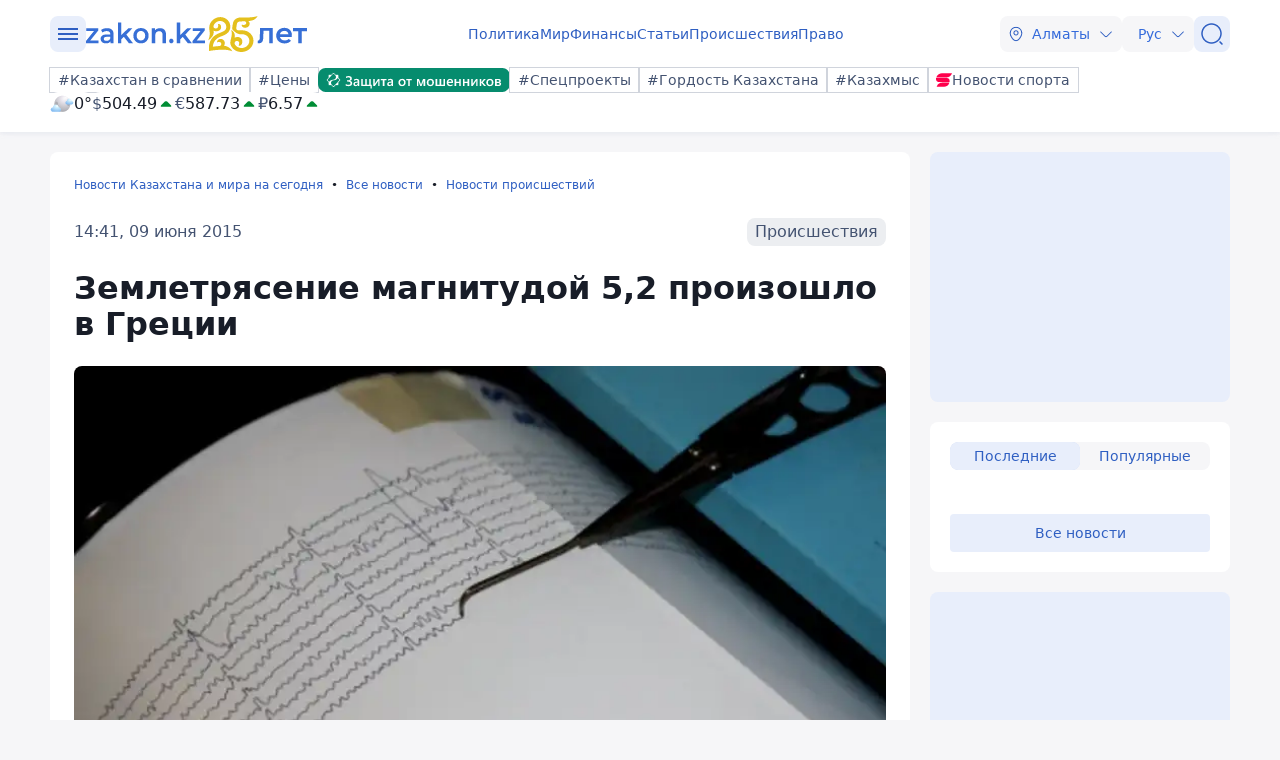

--- FILE ---
content_type: image/svg+xml
request_url: https://www.zakon.kz/svg/weather/n200.svg
body_size: 12238
content:
<svg width="64" height="64" viewBox="0 0 64 64" fill="none" xmlns="http://www.w3.org/2000/svg">
<path d="M11.5 31.5C11.5 35.7523 12.7609 39.9091 15.1234 43.4447C17.4858 46.9804 20.8437 49.7361 24.7723 51.3634C28.7009 52.9907 33.0238 53.4165 37.1944 52.5869C41.365 51.7573 45.1959 49.7096 48.2028 46.7028C51.2096 43.696 53.2573 39.865 54.0869 35.6944C54.9165 31.5239 54.4907 27.2009 52.8634 23.2723C51.2361 19.3437 48.4804 15.9859 44.9447 13.6234C41.4091 11.261 37.2523 10 33 10C27.2978 10 21.8292 12.2652 17.7972 16.2972C13.7651 20.3292 11.5 25.7978 11.5 31.5Z" fill="url(#paint0_radial_6320_3307)"/>
<path d="M17.9817 35.3063C20.0043 35.1232 21.4456 32.8298 21.2067 30.1861C20.9678 27.5424 19.1364 25.5437 17.1138 25.7269C15.0912 25.91 13.6499 28.1954 13.8888 30.8391C14.1277 33.4828 15.9591 35.4815 17.9817 35.3063Z" fill="#ACADB2"/>
<path d="M16.23 37.2095C15.0197 37.8466 14.7091 39.6462 15.5452 41.2308C16.3813 42.8154 18.0297 43.6197 19.24 42.9508C20.4504 42.2819 20.761 40.5142 19.9249 38.9295C19.0887 37.3449 17.4484 36.5884 16.23 37.2095Z" fill="#ACADB2"/>
<path d="M21.0237 35.3143C20.6162 35.4022 20.2467 35.6158 19.9671 35.9249C19.6876 36.234 19.5121 36.6231 19.4654 37.0372C19.4187 37.4514 19.5032 37.8698 19.7069 38.2334C19.9107 38.597 20.2234 38.8874 20.601 39.0638C20.9786 39.2402 21.4021 39.2937 21.8117 39.2166C22.2213 39.1396 22.5964 38.9359 22.8841 38.6343C23.1718 38.3327 23.3576 37.9484 23.4152 37.5356C23.4729 37.1229 23.3995 36.7024 23.2055 36.3335C23.0459 35.9131 22.7288 35.5715 22.3214 35.3812C21.914 35.1909 21.4485 35.1669 21.0237 35.3143Z" fill="#ACADB2"/>
<path d="M52.8596 32.2804C52.4933 29.6446 50.5663 27.7495 48.5517 28.0282C46.5371 28.3069 45.2152 30.6719 45.5895 33.3076C45.9637 35.9434 47.8908 37.8385 49.8974 37.5519C51.9041 37.2652 53.2339 34.9082 52.8596 32.2804Z" fill="#ACADB2"/>
<path d="M50.208 26.0613C51.3865 25.3606 51.5935 23.545 50.6857 22.0082C49.778 20.4713 48.0818 19.7865 46.9033 20.4793C45.7248 21.1721 45.5178 22.9876 46.4256 24.5324C47.3333 26.0773 49.0295 26.7143 50.208 26.0613Z" fill="#ACADB2"/>
<path d="M45.7964 25.7746C45.5942 25.5781 45.341 25.442 45.0655 25.3818C44.79 25.3215 44.5032 25.3394 44.2373 25.4335C43.9715 25.5276 43.7372 25.6941 43.561 25.9143C43.3847 26.1345 43.2736 26.3995 43.24 26.6795C43.2064 26.9595 43.2517 27.2433 43.3708 27.4989C43.49 27.7546 43.6782 27.9718 43.9142 28.1261C44.1503 28.2804 44.4247 28.3657 44.7067 28.3723C44.9886 28.3789 45.2668 28.3066 45.5098 28.1635C45.8569 27.8795 46.0807 27.4721 46.1341 27.0268C46.1876 26.5815 46.0665 26.1327 45.7964 25.7746Z" fill="#ACADB2"/>
<path style="mix-blend-mode:overlay" d="M36.2807 29.2863C30.8102 24.843 28.6681 18.0824 31.503 14.1567C34.3378 10.2309 41.0585 10.6848 46.5689 15.1281C52.0792 19.5715 54.1735 26.34 51.3467 30.2578C48.5198 34.1755 41.7593 33.7296 36.2807 29.2863Z" fill="url(#paint1_radial_6320_3307)"/>
<path style="mix-blend-mode:overlay" opacity="0.4" d="M14.0003 36.254C14.7249 33.8651 18.4118 34.8604 22.242 38.4517C26.0722 42.043 28.6123 46.8845 27.8559 49.2655C27.0994 51.6464 23.4443 50.659 19.6142 47.0677C15.784 43.4764 13.2756 38.6269 14.0003 36.254Z" fill="url(#paint2_radial_6320_3307)"/>
<path d="M23.683 40.9535C23.541 38.9117 22.6379 37.0001 21.1559 35.6044C19.6738 34.2087 17.723 33.4326 15.6969 33.4326C13.6707 33.4326 11.7199 34.2087 10.2379 35.6044C8.75584 37.0001 7.85277 38.9117 7.7108 40.9535C6.14795 41.0209 4.67384 41.7057 3.60601 42.8605C2.53819 44.0153 1.96212 45.5477 2.00193 47.1274C2.04175 48.7072 2.69426 50.2079 3.81886 51.3063C4.94347 52.4048 6.45019 53.0129 8.01441 52.9998H23.385C24.9485 53.0111 26.4539 52.4017 27.5771 51.3029C28.7003 50.204 29.3516 48.7036 29.3907 47.1245C29.4297 45.5454 28.8535 44.014 27.786 42.8599C26.7185 41.7057 25.2451 41.0212 23.683 40.9535Z" fill="url(#paint3_radial_6320_3307)"/>
<path style="mix-blend-mode:overlay" d="M15.6997 41.7032C13.4509 39.8631 12.5795 37.063 13.7432 35.4557C14.907 33.8484 17.6786 34.0245 19.9274 35.859C22.1762 37.6935 23.0476 40.5048 21.8839 42.1065C20.7201 43.7081 17.9429 43.5434 15.6997 41.7032Z" fill="url(#paint4_radial_6320_3307)"/>
<path style="mix-blend-mode:overlay" opacity="0.4" d="M23.7279 47.1442C21.9626 45.7016 21.2711 43.4979 22.1875 42.2257C23.1039 40.9535 25.274 41.0898 27.0393 42.5438C28.8046 43.9977 29.4961 46.19 28.5797 47.4623C27.6633 48.7345 25.4932 48.5925 23.7279 47.1442Z" fill="url(#paint5_radial_6320_3307)"/>
<path style="mix-blend-mode:overlay" opacity="0.2" d="M6.3109 47.3486C5.01222 45.2927 3.4999 44.3044 2.9377 45.1393C2.37549 45.9742 2.97143 48.3085 4.27011 50.3645C5.5688 52.4205 7.08112 53.403 7.64332 52.5738C8.20552 51.7446 7.61521 49.399 6.3109 47.3486Z" fill="url(#paint6_radial_6320_3307)"/>
<path d="M57.6905 23.9944C57.6905 22.3375 57.039 20.7484 55.8792 19.5768C54.7194 18.4052 53.1464 17.7469 51.5063 17.7469C49.8661 17.7469 48.2931 18.4052 47.1334 19.5768C45.9736 20.7484 45.3221 22.3375 45.3221 23.9944C44.1332 24.0757 43.0213 24.6177 42.2185 25.5073C41.4158 26.397 40.9842 27.5655 41.014 28.7689C41.0437 29.9723 41.5325 31.1177 42.3782 31.9657C43.2239 32.8138 44.3611 33.2991 45.5526 33.3202H57.46C58.6514 33.2991 59.7887 32.8138 60.6344 31.9657C61.4801 31.1177 61.9688 29.9723 61.9986 28.7689C62.0283 27.5655 61.5968 26.397 60.794 25.5073C59.9913 24.6177 58.8794 24.0757 57.6905 23.9944Z" fill="url(#paint7_radial_6320_3307)"/>
<path style="mix-blend-mode:overlay" d="M51.5063 24.5737C49.7691 23.1482 49.0888 20.9786 49.9883 19.7291C50.8878 18.4796 53.0355 18.5932 54.7727 20.0415C56.5099 21.4898 57.1901 23.6366 56.2906 24.8861C55.3911 26.1356 53.2435 25.9993 51.5063 24.5737Z" fill="url(#paint8_radial_6320_3307)"/>
<path style="mix-blend-mode:overlay" opacity="0.4" d="M57.7242 28.7879C56.3581 27.652 55.824 25.9481 56.5324 24.9769C57.2407 24.0057 58.9217 24.1023 60.2879 25.2212C61.654 26.34 62.1881 28.0609 61.4797 29.0321C60.7714 30.0033 59.0904 29.9011 57.7242 28.7879Z" fill="url(#paint9_radial_6320_3307)"/>
<path style="mix-blend-mode:overlay" opacity="0.2" d="M44.237 28.9413C43.2307 27.351 42.0613 26.5899 41.6228 27.2374C41.1842 27.8849 41.6228 29.691 42.6516 31.2812C43.6804 32.8715 44.8329 33.6382 45.2714 32.9851C45.71 32.3319 45.249 30.5315 44.237 28.9413Z" fill="url(#paint10_radial_6320_3307)"/>
<defs>
<radialGradient id="paint0_radial_6320_3307" cx="0" cy="0" r="1" gradientUnits="userSpaceOnUse" gradientTransform="translate(37.9211 18.0187) rotate(180) scale(40.8181)">
<stop stop-color="#F8F8F8"/>
<stop offset="0.16" stop-color="#EDE9F1"/>
<stop offset="1" stop-color="#9B9DA2"/>
</radialGradient>
<radialGradient id="paint1_radial_6320_3307" cx="0" cy="0" r="1" gradientUnits="userSpaceOnUse" gradientTransform="translate(42.6694 14.8356) rotate(126.146) scale(8.72059 12.7423)">
<stop stop-color="white"/>
<stop offset="0.1" stop-color="white" stop-opacity="0.85"/>
<stop offset="0.29" stop-color="white" stop-opacity="0.59"/>
<stop offset="0.47" stop-color="white" stop-opacity="0.38"/>
<stop offset="0.63" stop-color="white" stop-opacity="0.22"/>
<stop offset="0.78" stop-color="white" stop-opacity="0.1"/>
<stop offset="0.91" stop-color="white" stop-opacity="0.03"/>
<stop offset="1" stop-color="white" stop-opacity="0"/>
</radialGradient>
<radialGradient id="paint2_radial_6320_3307" cx="0" cy="0" r="1" gradientUnits="userSpaceOnUse" gradientTransform="translate(11.6655 36.6084) rotate(-136.766) scale(9.50126 4.03828)">
<stop stop-color="white"/>
<stop offset="0.1" stop-color="white" stop-opacity="0.85"/>
<stop offset="0.29" stop-color="white" stop-opacity="0.59"/>
<stop offset="0.47" stop-color="white" stop-opacity="0.38"/>
<stop offset="0.63" stop-color="white" stop-opacity="0.22"/>
<stop offset="0.78" stop-color="white" stop-opacity="0.1"/>
<stop offset="0.91" stop-color="white" stop-opacity="0.03"/>
<stop offset="1" stop-color="white" stop-opacity="0"/>
</radialGradient>
<radialGradient id="paint3_radial_6320_3307" cx="0" cy="0" r="1" gradientUnits="userSpaceOnUse" gradientTransform="translate(19.146 37.5644) rotate(180) scale(20.824 15.357)">
<stop stop-color="white"/>
<stop offset="0.2" stop-color="#D5F3FF"/>
<stop offset="1" stop-color="#85BCF1"/>
</radialGradient>
<radialGradient id="paint4_radial_6320_3307" cx="0" cy="0" r="1" gradientUnits="userSpaceOnUse" gradientTransform="translate(18.6628 33.7761) rotate(125.868) scale(3.60278 5.24775)">
<stop stop-color="white"/>
<stop offset="0.1" stop-color="white" stop-opacity="0.85"/>
<stop offset="0.29" stop-color="white" stop-opacity="0.59"/>
<stop offset="0.47" stop-color="white" stop-opacity="0.38"/>
<stop offset="0.63" stop-color="white" stop-opacity="0.22"/>
<stop offset="0.78" stop-color="white" stop-opacity="0.1"/>
<stop offset="0.91" stop-color="white" stop-opacity="0.03"/>
<stop offset="1" stop-color="white" stop-opacity="0"/>
</radialGradient>
<radialGradient id="paint5_radial_6320_3307" cx="0" cy="0" r="1" gradientUnits="userSpaceOnUse" gradientTransform="translate(26.2427 39.8228) rotate(125.868) scale(2.82903 4.12072)">
<stop stop-color="white"/>
<stop offset="0.1" stop-color="white" stop-opacity="0.85"/>
<stop offset="0.29" stop-color="white" stop-opacity="0.59"/>
<stop offset="0.47" stop-color="white" stop-opacity="0.38"/>
<stop offset="0.63" stop-color="white" stop-opacity="0.22"/>
<stop offset="0.78" stop-color="white" stop-opacity="0.1"/>
<stop offset="0.91" stop-color="white" stop-opacity="0.03"/>
<stop offset="1" stop-color="white" stop-opacity="0"/>
</radialGradient>
<radialGradient id="paint6_radial_6320_3307" cx="0" cy="0" r="1" gradientUnits="userSpaceOnUse" gradientTransform="translate(4.86863 49.8752) rotate(-25.7651) scale(1.44392 4.23542)">
<stop stop-color="white"/>
<stop offset="0.1" stop-color="white" stop-opacity="0.85"/>
<stop offset="0.29" stop-color="white" stop-opacity="0.59"/>
<stop offset="0.47" stop-color="white" stop-opacity="0.38"/>
<stop offset="0.63" stop-color="white" stop-opacity="0.22"/>
<stop offset="0.78" stop-color="white" stop-opacity="0.1"/>
<stop offset="0.91" stop-color="white" stop-opacity="0.03"/>
<stop offset="1" stop-color="white" stop-opacity="0"/>
</radialGradient>
<radialGradient id="paint7_radial_6320_3307" cx="0" cy="0" r="1" gradientUnits="userSpaceOnUse" gradientTransform="translate(54.1711 21.362) rotate(180) scale(16.1239 11.8909)">
<stop stop-color="white"/>
<stop offset="0.2" stop-color="#D5F3FF"/>
<stop offset="1" stop-color="#85BCF1"/>
</radialGradient>
<radialGradient id="paint8_radial_6320_3307" cx="0" cy="0" r="1" gradientUnits="userSpaceOnUse" gradientTransform="translate(54.0255 17.3669) rotate(125.868) scale(2.78873 4.06202)">
<stop stop-color="white"/>
<stop offset="0.1" stop-color="white" stop-opacity="0.85"/>
<stop offset="0.29" stop-color="white" stop-opacity="0.59"/>
<stop offset="0.47" stop-color="white" stop-opacity="0.38"/>
<stop offset="0.63" stop-color="white" stop-opacity="0.22"/>
<stop offset="0.78" stop-color="white" stop-opacity="0.1"/>
<stop offset="0.91" stop-color="white" stop-opacity="0.03"/>
<stop offset="1" stop-color="white" stop-opacity="0"/>
</radialGradient>
<radialGradient id="paint9_radial_6320_3307" cx="0" cy="0" r="1" gradientUnits="userSpaceOnUse" gradientTransform="translate(59.8973 22.0492) rotate(125.868) scale(2.19229 3.19326)">
<stop stop-color="white"/>
<stop offset="0.1" stop-color="white" stop-opacity="0.85"/>
<stop offset="0.29" stop-color="white" stop-opacity="0.59"/>
<stop offset="0.47" stop-color="white" stop-opacity="0.38"/>
<stop offset="0.63" stop-color="white" stop-opacity="0.22"/>
<stop offset="0.78" stop-color="white" stop-opacity="0.1"/>
<stop offset="0.91" stop-color="white" stop-opacity="0.03"/>
<stop offset="1" stop-color="white" stop-opacity="0"/>
</radialGradient>
<radialGradient id="paint10_radial_6320_3307" cx="0" cy="0" r="1" gradientUnits="userSpaceOnUse" gradientTransform="translate(43.0438 31.3406) rotate(-25.7651) scale(1.11805 3.27956)">
<stop stop-color="white"/>
<stop offset="0.1" stop-color="white" stop-opacity="0.85"/>
<stop offset="0.29" stop-color="white" stop-opacity="0.59"/>
<stop offset="0.47" stop-color="white" stop-opacity="0.38"/>
<stop offset="0.63" stop-color="white" stop-opacity="0.22"/>
<stop offset="0.78" stop-color="white" stop-opacity="0.1"/>
<stop offset="0.91" stop-color="white" stop-opacity="0.03"/>
<stop offset="1" stop-color="white" stop-opacity="0"/>
</radialGradient>
</defs>
</svg>
